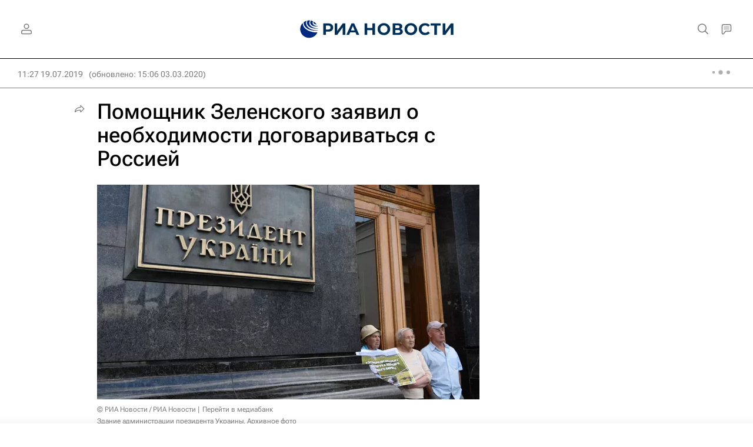

--- FILE ---
content_type: text/html
request_url: https://tns-counter.ru/nc01a**R%3Eundefined*rian_ru/ru/UTF-8/tmsec=rian_ru/235640420***
body_size: -71
content:
A32778016980D3CAX1770050506:A32778016980D3CAX1770050506